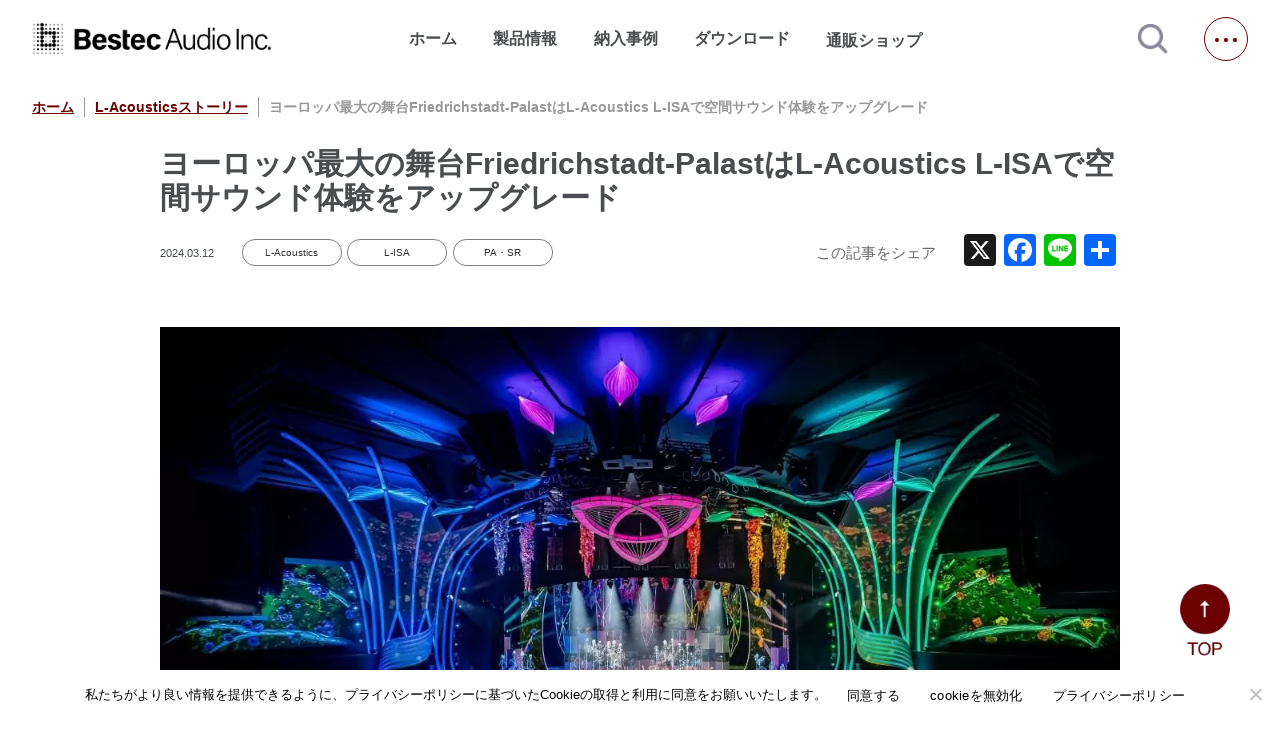

--- FILE ---
content_type: text/html; charset=UTF-8
request_url: https://www.bestecaudio.com/lastories-friedrichstadtpalast
body_size: 15662
content:
<!DOCTYPE html>
<html lang=ja>
<head>
<!-- wexal_pst_init.js does not exist -->
<!-- engagement_delay.js does not exist -->
<link rel="dns-prefetch" href="//www.googletagmanager.com/">
<link rel="preconnect" href="//www.googletagmanager.com/">
<link rel="dns-prefetch" href="//unpkg.com/">
<link rel="dns-prefetch" href="//ajax.googleapis.com/">
<link rel="dns-prefetch" href="//fonts.googleapis.com/">
<link rel="dns-prefetch" href="//cdnjs.cloudflare.com/">
<link rel="dns-prefetch" href="//static.addtoany.com/">
<meta charset="utf-8">
<meta http-equiv="X-UA-Compatible" content="ie=edge">
<meta name="viewport" content="width=device-width,initial-scale=1">
<!--   <meta name="description" content=""> -->
<link rel="stylesheet" href="https://fonts.googleapis.com/icon?family=Material+Icons">
<link rel="stylesheet" href="https://www.bestecaudio.com/wp/wp-content/themes/bestec/destyle.css">
<link rel="stylesheet" href="https://www.bestecaudio.com/wp/wp-content/themes/bestec/css/style.css">
<link rel="stylesheet" href="https://www.bestecaudio.com/wp/wp-content/themes/bestec/css/lower.css">
<link rel="stylesheet" href="https://www.bestecaudio.com/wp/wp-content/themes/bestec/css/jquery.jscrollpane.css">
<link href="https://cdnjs.cloudflare.com/ajax/libs/lightbox2/2.7.1/css/lightbox.css" rel="stylesheet">
<link href="https://use.fontawesome.com/releases/v5.6.3/css/all.css" rel="stylesheet">
<link rel="stylesheet" href="https://www.bestecaudio.com/wp/wp-content/themes/bestec/css/confirm.css">
<link rel="stylesheet" href="https://www.bestecaudio.com/wp/wp-content/themes/bestec/dist/css/splide-core.min.css">
<link rel="stylesheet" href="https://www.bestecaudio.com/wp/wp-content/themes/bestec/css/slick.css">
<link rel="stylesheet" href="https://www.bestecaudio.com/wp/wp-content/themes/bestec/css/slick-theme.css">
<script src="https://ajax.googleapis.com/ajax/libs/jquery/3.5.1/jquery.min.js"></script>
<script id="_bownow_ts">
    var _bownow_ts = document.createElement('script');
    _bownow_ts.charset = 'utf-8';
    _bownow_ts.src = 'https://contents.bownow.jp/js/UTC_5732fc100ff47/trace.js';
    document.getElementsByTagName('head')[0].appendChild(_bownow_ts);
  </script>
<meta name='robots' content='index, follow, max-image-preview:large, max-snippet:-1, max-video-preview:-1'/>
<!-- This site is optimized with the Yoast SEO plugin v25.9 - https://yoast.com/wordpress/plugins/seo/ -->
<title>ヨーロッパ最大の舞台Friedrichstadt-PalastはL-Acoustics L-ISAで空間サウンド体験をアップグレード | ベステックオーディオ株式会社</title>
<link rel="canonical" href="https://www.bestecaudio.com/lastories-friedrichstadtpalast/"/>
<meta property="og:locale" content="ja_JP"/>
<meta property="og:type" content="article"/>
<meta property="og:title" content="ヨーロッパ最大の舞台Friedrichstadt-PalastはL-Acoustics L-ISAで空間サウンド体験をアップグレード | ベステックオーディオ株式会社"/>
<meta property="og:description" content="2024年2月 ドイツ・ベルリンのミッテ区にあるフリードリヒシュタット・パラスト（Friedrichstadt-Palast）は、1,900人の収容力と、3,000㎡の、世界最大級の舞台を誇ります。この記録的な舞台を取り [&hellip;]"/>
<meta property="og:url" content="https://www.bestecaudio.com/lastories-friedrichstadtpalast/"/>
<meta property="og:site_name" content="ベステックオーディオ株式会社"/>
<meta property="article:publisher" content="https://www.facebook.com/bestecaudio.japan"/>
<meta property="article:published_time" content="2024-03-12T03:34:06+00:00"/>
<meta property="article:modified_time" content="2024-08-06T06:00:38+00:00"/>
<meta property="og:image" content="https://www.bestecaudio.com/wp/wp-content/uploads/la-friedrichstadt-1.jpg"/>
<meta property="og:image:width" content="1200"/>
<meta property="og:image:height" content="547"/>
<meta property="og:image:type" content="image/jpeg"/>
<meta name="author" content="common_bestec"/>
<meta name="twitter:card" content="summary_large_image"/>
<meta name="twitter:label1" content="執筆者"/>
<meta name="twitter:data1" content="common_bestec"/>
<meta name="twitter:label2" content="推定読み取り時間"/>
<meta name="twitter:data2" content="9分"/>
<script type="application/ld+json" class="yoast-schema-graph">{"@context":"https://schema.org","@graph":[{"@type":"Article","@id":"https://www.bestecaudio.com/lastories-friedrichstadtpalast/#article","isPartOf":{"@id":"https://www.bestecaudio.com/lastories-friedrichstadtpalast/"},"author":{"name":"common_bestec","@id":"https://www.bestecaudio.com/#/schema/person/b1fd5d7f0d79f60b66ea9c5629db2f2c"},"headline":"ヨーロッパ最大の舞台Friedrichstadt-PalastはL-Acoustics L-ISAで空間サウンド体験をアップグレード","datePublished":"2024-03-12T03:34:06+00:00","dateModified":"2024-08-06T06:00:38+00:00","mainEntityOfPage":{"@id":"https://www.bestecaudio.com/lastories-friedrichstadtpalast/"},"wordCount":65,"commentCount":0,"publisher":{"@id":"https://www.bestecaudio.com/#organization"},"image":{"@id":"https://www.bestecaudio.com/lastories-friedrichstadtpalast/#primaryimage"},"thumbnailUrl":"https://www.bestecaudio.com/wp/wp-content/uploads/la-friedrichstadt-1.jpg","keywords":["L-Acoustics","L-ISA","PA・SR"],"articleSection":["L-Acousticsストーリー"],"inLanguage":"ja","potentialAction":[{"@type":"CommentAction","name":"Comment","target":["https://www.bestecaudio.com/lastories-friedrichstadtpalast/#respond"]}]},{"@type":"WebPage","@id":"https://www.bestecaudio.com/lastories-friedrichstadtpalast/","url":"https://www.bestecaudio.com/lastories-friedrichstadtpalast/","name":"ヨーロッパ最大の舞台Friedrichstadt-PalastはL-Acoustics L-ISAで空間サウンド体験をアップグレード | ベステックオーディオ株式会社","isPartOf":{"@id":"https://www.bestecaudio.com/#website"},"primaryImageOfPage":{"@id":"https://www.bestecaudio.com/lastories-friedrichstadtpalast/#primaryimage"},"image":{"@id":"https://www.bestecaudio.com/lastories-friedrichstadtpalast/#primaryimage"},"thumbnailUrl":"https://www.bestecaudio.com/wp/wp-content/uploads/la-friedrichstadt-1.jpg","datePublished":"2024-03-12T03:34:06+00:00","dateModified":"2024-08-06T06:00:38+00:00","breadcrumb":{"@id":"https://www.bestecaudio.com/lastories-friedrichstadtpalast/#breadcrumb"},"inLanguage":"ja","potentialAction":[{"@type":"ReadAction","target":["https://www.bestecaudio.com/lastories-friedrichstadtpalast/"]}]},{"@type":"ImageObject","inLanguage":"ja","@id":"https://www.bestecaudio.com/lastories-friedrichstadtpalast/#primaryimage","url":"https://www.bestecaudio.com/wp/wp-content/uploads/la-friedrichstadt-1.jpg","contentUrl":"https://www.bestecaudio.com/wp/wp-content/uploads/la-friedrichstadt-1.jpg","width":1200,"height":547},{"@type":"BreadcrumbList","@id":"https://www.bestecaudio.com/lastories-friedrichstadtpalast/#breadcrumb","itemListElement":[{"@type":"ListItem","position":1,"name":"ホーム","item":"https://www.bestecaudio.com/"},{"@type":"ListItem","position":2,"name":"ブログ","item":"https://www.bestecaudio.com/blog/"},{"@type":"ListItem","position":3,"name":"ヨーロッパ最大の舞台Friedrichstadt-PalastはL-Acoustics L-ISAで空間サウンド体験をアップグレード"}]},{"@type":"WebSite","@id":"https://www.bestecaudio.com/#website","url":"https://www.bestecaudio.com/","name":"べステックオーディオ株式会社｜「最高の音」を追求する、プロの想いに応える技術","description":"「最高の音」を追求する、プロの想いに応える技術","publisher":{"@id":"https://www.bestecaudio.com/#organization"},"alternateName":"べステックオーディオ","potentialAction":[{"@type":"SearchAction","target":{"@type":"EntryPoint","urlTemplate":"https://www.bestecaudio.com/?s={search_term_string}"},"query-input":{"@type":"PropertyValueSpecification","valueRequired":true,"valueName":"search_term_string"}}],"inLanguage":"ja"},{"@type":"Organization","@id":"https://www.bestecaudio.com/#organization","name":"ベステックオーディオ株式会社","alternateName":"ベステックオーディオ","url":"https://www.bestecaudio.com/","logo":{"@type":"ImageObject","inLanguage":"ja","@id":"https://www.bestecaudio.com/#/schema/logo/image/","url":"https://www.bestecaudio.com/wp/wp-content/uploads/BA_Logo_Rectangle_BK.png","contentUrl":"https://www.bestecaudio.com/wp/wp-content/uploads/BA_Logo_Rectangle_BK.png","width":2270,"height":310,"caption":"ベステックオーディオ株式会社"},"image":{"@id":"https://www.bestecaudio.com/#/schema/logo/image/"},"sameAs":["https://www.facebook.com/bestecaudio.japan"]},{"@type":"Person","@id":"https://www.bestecaudio.com/#/schema/person/b1fd5d7f0d79f60b66ea9c5629db2f2c","name":"common_bestec","image":{"@type":"ImageObject","inLanguage":"ja","@id":"https://www.bestecaudio.com/#/schema/person/image/","url":"https://secure.gravatar.com/avatar/64d35de934bec3f4fabd3866de2ae98756bd09613018d9d7f058f466997e5006?s=96&d=mm&r=g","contentUrl":"https://secure.gravatar.com/avatar/64d35de934bec3f4fabd3866de2ae98756bd09613018d9d7f058f466997e5006?s=96&d=mm&r=g","caption":"common_bestec"},"url":"https://www.bestecaudio.com/author/common_bestec/"}]}</script>
<!-- / Yoast SEO plugin. -->
<link rel='dns-prefetch' href='//static.addtoany.com'/>
<link rel='dns-prefetch' href='//maps.google.com'/>
<link rel='dns-prefetch' href='//www.googletagmanager.com'/>
<link rel="alternate" type="application/rss+xml" title="ベステックオーディオ株式会社 &raquo; ヨーロッパ最大の舞台Friedrichstadt-PalastはL-Acoustics L-ISAで空間サウンド体験をアップグレード のコメントのフィード" href="https://www.bestecaudio.com/lastories-friedrichstadtpalast/feed/"/>
<style id='wp-img-auto-sizes-contain-inline-css' type='text/css'>
img:is([sizes=auto i],[sizes^="auto," i]){contain-intrinsic-size:3000px 1500px}
/*# sourceURL=wp-img-auto-sizes-contain-inline-css */
</style>
<style id='wp-emoji-styles-inline-css' type='text/css'>

	img.wp-smiley, img.emoji {
		display: inline !important;
		border: none !important;
		box-shadow: none !important;
		height: 1em !important;
		width: 1em !important;
		margin: 0 0.07em !important;
		vertical-align: -0.1em !important;
		background: none !important;
		padding: 0 !important;
	}
/*# sourceURL=wp-emoji-styles-inline-css */
</style>
<style id='wp-block-library-inline-css' type='text/css'>
:root{--wp-block-synced-color:#7a00df;--wp-block-synced-color--rgb:122,0,223;--wp-bound-block-color:var(--wp-block-synced-color);--wp-editor-canvas-background:#ddd;--wp-admin-theme-color:#007cba;--wp-admin-theme-color--rgb:0,124,186;--wp-admin-theme-color-darker-10:#006ba1;--wp-admin-theme-color-darker-10--rgb:0,107,160.5;--wp-admin-theme-color-darker-20:#005a87;--wp-admin-theme-color-darker-20--rgb:0,90,135;--wp-admin-border-width-focus:2px}@media (min-resolution:192dpi){:root{--wp-admin-border-width-focus:1.5px}}.wp-element-button{cursor:pointer}:root .has-very-light-gray-background-color{background-color:#eee}:root .has-very-dark-gray-background-color{background-color:#313131}:root .has-very-light-gray-color{color:#eee}:root .has-very-dark-gray-color{color:#313131}:root .has-vivid-green-cyan-to-vivid-cyan-blue-gradient-background{background:linear-gradient(135deg,#00d084,#0693e3)}:root .has-purple-crush-gradient-background{background:linear-gradient(135deg,#34e2e4,#4721fb 50%,#ab1dfe)}:root .has-hazy-dawn-gradient-background{background:linear-gradient(135deg,#faaca8,#dad0ec)}:root .has-subdued-olive-gradient-background{background:linear-gradient(135deg,#fafae1,#67a671)}:root .has-atomic-cream-gradient-background{background:linear-gradient(135deg,#fdd79a,#004a59)}:root .has-nightshade-gradient-background{background:linear-gradient(135deg,#330968,#31cdcf)}:root .has-midnight-gradient-background{background:linear-gradient(135deg,#020381,#2874fc)}:root{--wp--preset--font-size--normal:16px;--wp--preset--font-size--huge:42px}.has-regular-font-size{font-size:1em}.has-larger-font-size{font-size:2.625em}.has-normal-font-size{font-size:var(--wp--preset--font-size--normal)}.has-huge-font-size{font-size:var(--wp--preset--font-size--huge)}.has-text-align-center{text-align:center}.has-text-align-left{text-align:left}.has-text-align-right{text-align:right}.has-fit-text{white-space:nowrap!important}#end-resizable-editor-section{display:none}.aligncenter{clear:both}.items-justified-left{justify-content:flex-start}.items-justified-center{justify-content:center}.items-justified-right{justify-content:flex-end}.items-justified-space-between{justify-content:space-between}.screen-reader-text{border:0;clip-path:inset(50%);height:1px;margin:-1px;overflow:hidden;padding:0;position:absolute;width:1px;word-wrap:normal!important}.screen-reader-text:focus{background-color:#ddd;clip-path:none;color:#444;display:block;font-size:1em;height:auto;left:5px;line-height:normal;padding:15px 23px 14px;text-decoration:none;top:5px;width:auto;z-index:100000}html :where(.has-border-color){border-style:solid}html :where([style*=border-top-color]){border-top-style:solid}html :where([style*=border-right-color]){border-right-style:solid}html :where([style*=border-bottom-color]){border-bottom-style:solid}html :where([style*=border-left-color]){border-left-style:solid}html :where([style*=border-width]){border-style:solid}html :where([style*=border-top-width]){border-top-style:solid}html :where([style*=border-right-width]){border-right-style:solid}html :where([style*=border-bottom-width]){border-bottom-style:solid}html :where([style*=border-left-width]){border-left-style:solid}html :where(img[class*=wp-image-]){height:auto;max-width:100%}:where(figure){margin:0 0 1em}html :where(.is-position-sticky){--wp-admin--admin-bar--position-offset:var(--wp-admin--admin-bar--height,0px)}@media screen and (max-width:600px){html :where(.is-position-sticky){--wp-admin--admin-bar--position-offset:0px}}
/*wp_block_styles_on_demand_placeholder:696eb124964eb*/
/*# sourceURL=wp-block-library-inline-css */
</style>
<style id='classic-theme-styles-inline-css' type='text/css'>
/*! This file is auto-generated */
.wp-block-button__link{color:#fff;background-color:#32373c;border-radius:9999px;box-shadow:none;text-decoration:none;padding:calc(.667em + 2px) calc(1.333em + 2px);font-size:1.125em}.wp-block-file__button{background:#32373c;color:#fff;text-decoration:none}
/*# sourceURL=/wp-includes/css/classic-themes.min.css */
</style>
<link rel='stylesheet' id='cookie-notice-front-css' href='https://www.bestecaudio.com/wp/wp-content/plugins/cookie-notice/css/front.min.css?ver=2.5.7' type='text/css' media='all'/>
<link rel='stylesheet' id='wpgmp-frontend-css' href='https://www.bestecaudio.com/wp/wp-content/plugins/wp-google-map-gold/assets/css/wpgmp_all_frontend.min.css?ver=6.0.7' type='text/css' media='all'/>
<link rel='stylesheet' id='ez-toc-css' href='https://www.bestecaudio.com/wp/wp-content/plugins/easy-table-of-contents/assets/css/screen.min.css?ver=2.0.76' type='text/css' media='all'/>
<style id='ez-toc-inline-css' type='text/css'>
div#ez-toc-container .ez-toc-title {font-size: 120%;}div#ez-toc-container .ez-toc-title {font-weight: 500;}div#ez-toc-container ul li , div#ez-toc-container ul li a {font-size: 95%;}div#ez-toc-container ul li , div#ez-toc-container ul li a {font-weight: 500;}div#ez-toc-container nav ul ul li {font-size: 90%;}
.ez-toc-container-direction {direction: ltr;}.ez-toc-counter ul{counter-reset: item ;}.ez-toc-counter nav ul li a::before {content: counters(item, '.', decimal) '. ';display: inline-block;counter-increment: item;flex-grow: 0;flex-shrink: 0;margin-right: .2em; float: left; }.ez-toc-widget-direction {direction: ltr;}.ez-toc-widget-container ul{counter-reset: item ;}.ez-toc-widget-container nav ul li a::before {content: counters(item, '.', decimal) '. ';display: inline-block;counter-increment: item;flex-grow: 0;flex-shrink: 0;margin-right: .2em; float: left; }
/*# sourceURL=ez-toc-inline-css */
</style>
<link rel='stylesheet' id='fancybox-css' href='https://www.bestecaudio.com/wp/wp-content/plugins/easy-fancybox/fancybox/1.5.4/jquery.fancybox.min.css?ver=6.9' type='text/css' media='screen'/>
<style id='fancybox-inline-css' type='text/css'>
#fancybox-outer{background:#ffffff}#fancybox-content{background:#ffffff;border-color:#ffffff;color:#000000;}#fancybox-title,#fancybox-title-float-main{color:#fff}
/*# sourceURL=fancybox-inline-css */
</style>
<link rel='stylesheet' id='wp-pagenavi-css' href='https://www.bestecaudio.com/wp/wp-content/plugins/wp-pagenavi/pagenavi-css.css?ver=2.70' type='text/css' media='all'/>
<link rel='stylesheet' id='addtoany-css' href='https://www.bestecaudio.com/wp/wp-content/plugins/add-to-any/addtoany.min.css?ver=1.16' type='text/css' media='all'/>
<script type="text/javascript" id="addtoany-core-js-before">
/* <![CDATA[ */
window.a2a_config=window.a2a_config||{};a2a_config.callbacks=[];a2a_config.overlays=[];a2a_config.templates={};a2a_localize = {
	Share: "共有",
	Save: "ブックマーク",
	Subscribe: "購読",
	Email: "メール",
	Bookmark: "ブックマーク",
	ShowAll: "すべて表示する",
	ShowLess: "小さく表示する",
	FindServices: "サービスを探す",
	FindAnyServiceToAddTo: "追加するサービスを今すぐ探す",
	PoweredBy: "Powered by",
	ShareViaEmail: "メールでシェアする",
	SubscribeViaEmail: "メールで購読する",
	BookmarkInYourBrowser: "ブラウザにブックマーク",
	BookmarkInstructions: "このページをブックマークするには、 Ctrl+D または \u2318+D を押下。",
	AddToYourFavorites: "お気に入りに追加",
	SendFromWebOrProgram: "任意のメールアドレスまたはメールプログラムから送信",
	EmailProgram: "メールプログラム",
	More: "詳細&#8230;",
	ThanksForSharing: "共有ありがとうございます !",
	ThanksForFollowing: "フォローありがとうございます !"
};


//# sourceURL=addtoany-core-js-before
/* ]]> */
</script>
<script type="text/javascript" defer src="https://static.addtoany.com/menu/page.js" id="addtoany-core-js"></script>
<script type="text/javascript" id="cookie-notice-front-js-before">
/* <![CDATA[ */
var cnArgs = {"ajaxUrl":"https:\/\/www.bestecaudio.com\/wp\/wp-admin\/admin-ajax.php","nonce":"c9c9d318b0","hideEffect":"fade","position":"bottom","onScroll":false,"onScrollOffset":100,"onClick":false,"cookieName":"cookie_notice_accepted","cookieTime":2592000,"cookieTimeRejected":2592000,"globalCookie":false,"redirection":false,"cache":false,"revokeCookies":false,"revokeCookiesOpt":"automatic"};

//# sourceURL=cookie-notice-front-js-before
/* ]]> */
</script>
<script type="text/javascript" src="https://www.bestecaudio.com/wp/wp-content/plugins/cookie-notice/js/front.min.js?ver=2.5.7" id="cookie-notice-front-js"></script>
<!-- Site Kit によって追加された Google タグ（gtag.js）スニペット -->
<!-- Google アナリティクス スニペット (Site Kit が追加) -->
<script type="text/javascript" src="https://www.googletagmanager.com/gtag/js?id=G-92HR0HQP7G" id="google_gtagjs-js" async></script>
<script type="text/javascript" id="google_gtagjs-js-after">
/* <![CDATA[ */
window.dataLayer = window.dataLayer || [];function gtag(){dataLayer.push(arguments);}
gtag("set","linker",{"domains":["www.bestecaudio.com"]});
gtag("js", new Date());
gtag("set", "developer_id.dZTNiMT", true);
gtag("config", "G-92HR0HQP7G");
//# sourceURL=google_gtagjs-js-after
/* ]]> */
</script>
<link rel="alternate" title="JSON" type="application/json" href="https://www.bestecaudio.com/wp-json/wp/v2/posts/26329"/>
<meta name="generator" content="WordPress 6.9"/>
<meta name="generator" content="Site Kit by Google 1.161.0"/> <script>
                    var ajaxUrl = 'https://www.bestecaudio.com/wp/wp-admin/admin-ajax.php';
                </script>
<link rel="icon" href="https://www.bestecaudio.com/wp/wp-content/uploads/cropped-favicon-1-32x32.png" sizes="32x32"/>
<link rel="icon" href="https://www.bestecaudio.com/wp/wp-content/uploads/cropped-favicon-1-192x192.png" sizes="192x192"/>
<link rel="apple-touch-icon" href="https://www.bestecaudio.com/wp/wp-content/uploads/cropped-favicon-1-180x180.png"/>
<meta name="msapplication-TileImage" content="https://www.bestecaudio.com/wp/wp-content/uploads/cropped-favicon-1-270x270.png"/>
<link rel="icon" href="/favicon.ico"/>
<meta name="thumbnail" content="https://www.bestecaudio.com/wp/wp-content/uploads/ogp.jpg"/>
<!-- Google tag (gtag.js) -->
<script async src="https://www.googletagmanager.com/gtag/js?id=G-Y76G0Z5PNR"></script>
<script>
  window.dataLayer = window.dataLayer || [];
  function gtag(){dataLayer.push(arguments);}
  gtag('js', new Date());

  gtag('config', 'G-Y76G0Z5PNR');
</script>
</head>
<body>
<!-- Google Tag Manager (noscript) -->
<noscript><iframe src="https://www.googletagmanager.com/ns.html?id=GTM-TSQ8C5M" height="0" width="0" style="display:none;visibility:hidden"></iframe></noscript>
<!-- End Google Tag Manager (noscript) -->
<div id="top" class="all-contents">
<header>
<div class="header-back">
<section class="header-contents mw">
<h1>
<a class="main-ttl-link" href="https://www.bestecaudio.com/"><img class="main-ttl-img" src="https://www.bestecaudio.com/wp/wp-content/themes/bestec/img/header_logo.png" alt="Bestec Audio Inc."></a>
</h1>
<nav>
<ul class="nav-items">
<li class="nav-item "><a href="https://www.bestecaudio.com/">ホーム</a></li>
<li class="nav-item down ">製品情報</li>
<li class="nav-item "><a href="https://www.bestecaudio.com/category/ourworks">納入事例</a></li>
<li class="nav-item "><a href="https://www.bestecaudio.com/download" target="_blank" rel="noopener noreferrer">ダウンロード</a></li>
<li class="nav-item shop">
<a class="nav-item-link" target="_blank" href="https://b-online.co.jp/" rel="noopener noreferrer">通販ショップ<span class="material-icons jump">open_in_new</span></a>
</li>
</ul>
</nav>
<a class="js-modal-open" href=""><img src="https://www.bestecaudio.com/wp/wp-content/themes/bestec/img/icon-search.png" alt="検索する"></a>
<div class="modal js-modal">
<div class="modal__bg js-modal-close"></div>
<div class="modal__content">
<div id="search-wrap" class="search-textbtn">
<form id='feas-searchform-13' action='https://www.bestecaudio.com/' method='get'>
<div id="search-text">
<input type='text' name='s_keyword_0' id='feas_13_0' class='feas_archive_freeword' value=''/></div>
<input type='submit' name='searchbutton' id='feas-submit-button-13' class='feas-submit-button' value='検　索'/>
<input type='hidden' name='csp' value='search_add'/>
<input type='hidden' name='feadvns_max_line_13' value='1'/>
<input type='hidden' name='fe_form_no' value='13'/>
</form>
</div>
<a class="js-modal-close" href="">閉じる</a>
</div><!--modal__inner-->
</div><!--modal-->
<span class="hb-btn"></span>
</section>
</div>
<div class="product-back">
<section class="product mw">
<h2 class="product-ttl">取扱ブランド一覧</h2>
<div class="product-brand">
<ul class="product-brand-items">
<li class="product-brand-item">
<a class="product-brand-item-link" href="https://www.bestecaudio.com/brand/l-acoustics"><img class="product-brand-item-img" src="https://www.bestecaudio.com/wp/wp-content/uploads/l-acoustics-1.jpg" alt="L-ACOUSTICS"></a>
</li>
<li class="product-brand-item">
<a class="product-brand-item-link" href="https://www.bestecaudio.com/brand/midas"><img class="product-brand-item-img" src="https://www.bestecaudio.com/wp/wp-content/uploads/midas.png" alt="MIDAS"></a>
</li>
<li class="product-brand-item">
<a class="product-brand-item-link" href="https://www.bestecaudio.com/brand/klarkteknik"><img class="product-brand-item-img" src="https://www.bestecaudio.com/wp/wp-content/uploads/klark.jpg" alt="KLARKTEKNIK"></a>
</li>
<li class="product-brand-item">
<a class="product-brand-item-link" href="https://www.bestecaudio.com/brand/whirlwind"><img class="product-brand-item-img" src="https://www.bestecaudio.com/wp/wp-content/uploads/whirlwind.png" alt="WHIRLWIND"></a>
</li>
<li class="product-brand-item">
<a class="product-brand-item-link" href="https://www.bestecaudio.com/brand/rat-stands"><img class="product-brand-item-img" src="https://www.bestecaudio.com/wp/wp-content/uploads/rat.png" alt="RAT STANDS"></a>
</li>
<li class="product-brand-item">
<a class="product-brand-item-link" href="https://www.bestecaudio.com/brand/sennheiser"><img class="product-brand-item-img" src="https://www.bestecaudio.com/wp/wp-content/uploads/sennheiser-1.jpg" alt="SENNHEISER"></a>
</li>
<li class="product-brand-item">
<a class="product-brand-item-link" href="https://www.bestecaudio.com/brand/neumann"><img class="product-brand-item-img" src="https://www.bestecaudio.com/wp/wp-content/uploads/neumann.png" alt="NEUMANN"></a>
</li>
</ul>
</div>
<h2 class="product-ttl">販売代理ブランド一覧</h2>
<div class="product-brand">
<ul class="product-brand-items">
<li class="product-brand-item">
<a rel="noreferrer noopener" class="product-brand-item-link" href="https://beetech-inc.com/brand/blazeaudio/" target="_blank">
<img class="product-brand-item-img" src="https://www.bestecaudio.com/wp/wp-content/uploads/blaze_logo_540_250.png" alt="Blaze Audio"></a>
</li>
<li class="product-brand-item">
<a rel="noreferrer noopener" class="product-brand-item-link" href="https://beetech-inc.com/brand/xilica/" target="_blank">
<img class="product-brand-item-img" src="https://www.bestecaudio.com/wp/wp-content/uploads/xilica_logo_540_250.png" alt="Xilica"></a>
</li>
<li class="product-brand-item">
<a rel="noreferrer noopener" class="product-brand-item-link" href="https://beetech-inc.com/brand/rtw/" target="_blank">
<img class="product-brand-item-img" src="https://www.bestecaudio.com/wp/wp-content/uploads/rtw_logo_540_250.png" alt="RTW"></a>
</li>
<li class="product-brand-item">
<a rel="noreferrer noopener" class="product-brand-item-link" href="https://beetech-inc.com/brand/renkus-heinz/" target="_blank">
<img class="product-brand-item-img" src="https://www.bestecaudio.com/wp/wp-content/uploads/rh_brand_logo_540_250.png" alt="Renkus-Heinz"></a>
</li>
<li class="product-brand-item">
<a rel="noreferrer noopener" class="product-brand-item-link" href="https://beetech-inc.com/brand/corneredaudio/" target="_blank">
<img class="product-brand-item-img" src="https://www.bestecaudio.com/wp/wp-content/uploads/ca_logo_540_250.jpg" alt="CORNERED AUDIO"></a>
</li>
<li class="product-brand-item">
<a rel="noreferrer noopener" class="product-brand-item-link" href="https://beetech-inc.com/brand/turbosound/" target="_blank">
<img class="product-brand-item-img" src="https://www.bestecaudio.com/wp/wp-content/uploads/ts_logo_540_250.jpg" alt="Turbosound"></a>
</li>
<li class="product-brand-item">
<a rel="noreferrer noopener" class="product-brand-item-link" href="https://beetech-inc.com/brand/lab-gruppen/" target="_blank">
<img class="product-brand-item-img" src="https://www.bestecaudio.com/wp/wp-content/uploads/lg_logo_540_250.jpg" alt="LAB.GRUPPEN"></a>
</li>
<li class="product-brand-item">
<a rel="noreferrer noopener" class="product-brand-item-link" href="https://beetech-inc.com/brand/lake/" target="_blank">
<img class="product-brand-item-img" src="https://www.bestecaudio.com/wp/wp-content/uploads/lk_logo_540_250.jpg" alt="lake"></a>
</li>
<li class="product-brand-item">
<a rel="noreferrer noopener" class="product-brand-item-link" href="https://beetech-inc.com/brand/tannoy/" target="_blank">
<img class="product-brand-item-img" src="https://www.bestecaudio.com/wp/wp-content/uploads/tn_logo_540_250.jpg" alt="TANNOY"></a>
</li>
<li class="product-brand-item">
<a rel="noreferrer noopener" class="product-brand-item-link" href="https://beetech-inc.com/brand/tcelectronic/" target="_blank">
<img class="product-brand-item-img" src="https://www.bestecaudio.com/wp/wp-content/uploads/tce_logo_540_250.jpg" alt="TC Electronic"></a>
</li>
<li class="product-brand-item">
<a rel="noreferrer noopener" class="product-brand-item-link" href="https://beetech-inc.com/brand/laon/" target="_blank">
<img class="product-brand-item-img" src="https://www.bestecaudio.com/wp/wp-content/uploads/la_logo_540_250.jpg" alt="LaON Technology"></a>
</li>
<li class="product-brand-item">
<a rel="noreferrer noopener" class="product-brand-item-link" href="https://www.bestecaudio.com/brand/luminex/" target="_blank">
<img class="product-brand-item-img" src="https://www.bestecaudio.com/wp/wp-content/uploads/luminex.png" alt="Luminex"></a>
</li>
</ul>
</div>
</section>
</div>
<div class="hb-menu">
<h2 class="hb-logo sp">
<a class="hb-logo-link" href="https://www.bestecaudio.com/"><img class="hb-logo-img" src="https://www.bestecaudio.com/wp/wp-content/themes/bestec/img/footer_logo.png" alt="Bestec Audio Inc."></a>
</h2>
<span class="hb-btn pc"></span>
<ul class="hb-main-items">
<li class="hb-main-item"><a class="hb-item-link" href="https://www.bestecaudio.com/">ホーム</a></li>
<li class="hb-main-item drop dr1">取扱ブランド
<ul class="hb-sub-items list1">
<li class="hb-sub-item"><a class="hb-item-link" href="https://www.bestecaudio.com/brand/l-acoustics">L-ACOUSTICS</a></li>
<li class="hb-sub-item"><a class="hb-item-link" href="https://www.bestecaudio.com/brand/midas">MIDAS</a></li>
<li class="hb-sub-item"><a class="hb-item-link" href="https://www.bestecaudio.com/brand/klarkteknik">KLARKTEKNIK</a></li>
<li class="hb-sub-item"><a class="hb-item-link" href="https://www.bestecaudio.com/brand/whirlwind">WHIRLWIND</a></li>
<li class="hb-sub-item"><a class="hb-item-link" href="https://www.bestecaudio.com/brand/rat-stands">RAT STANDS</a></li>
<li class="hb-sub-item"><a class="hb-item-link" href="https://www.bestecaudio.com/brand/sennheiser">SENNHEISER</a></li>
<li class="hb-sub-item"><a class="hb-item-link" href="https://www.bestecaudio.com/brand/neumann">NEUMANN</a></li>
</ul>
<span class="add ad1"></span>
</li>
<li class="hb-main-item drop dr7">販売代理ブランド一覧 <ul class="hb-sub-items list7">
<li class="hb-sub-item">
<a rel="noreferrer noopener" class="hb-item-link" href="https://beetech-inc.com/brand/blazeaudio/" target="_blank">
Blaze Audio </a>
</li>
<li class="hb-sub-item">
<a rel="noreferrer noopener" class="hb-item-link" href="https://beetech-inc.com/brand/xilica/" target="_blank">
Xilica </a>
</li>
<li class="hb-sub-item">
<a rel="noreferrer noopener" class="hb-item-link" href="https://beetech-inc.com/brand/rtw/" target="_blank">
RTW </a>
</li>
<li class="hb-sub-item">
<a rel="noreferrer noopener" class="hb-item-link" href="https://beetech-inc.com/brand/renkus-heinz/" target="_blank">
Renkus-Heinz </a>
</li>
<li class="hb-sub-item">
<a rel="noreferrer noopener" class="hb-item-link" href="https://beetech-inc.com/brand/corneredaudio/" target="_blank">
CORNERED AUDIO </a>
</li>
<li class="hb-sub-item">
<a rel="noreferrer noopener" class="hb-item-link" href="https://beetech-inc.com/brand/turbosound/" target="_blank">
Turbosound </a>
</li>
<li class="hb-sub-item">
<a rel="noreferrer noopener" class="hb-item-link" href="https://beetech-inc.com/brand/lab-gruppen/" target="_blank">
LAB.GRUPPEN </a>
</li>
<li class="hb-sub-item">
<a rel="noreferrer noopener" class="hb-item-link" href="https://beetech-inc.com/brand/lake/" target="_blank">
lake </a>
</li>
<li class="hb-sub-item">
<a rel="noreferrer noopener" class="hb-item-link" href="https://beetech-inc.com/brand/tannoy/" target="_blank">
TANNOY </a>
</li>
<li class="hb-sub-item">
<a rel="noreferrer noopener" class="hb-item-link" href="https://beetech-inc.com/brand/tcelectronic/" target="_blank">
TC Electronic </a>
</li>
<li class="hb-sub-item">
<a rel="noreferrer noopener" class="hb-item-link" href="https://beetech-inc.com/brand/laon/" target="_blank">
LaON Technology </a>
</li>
<li class="hb-sub-item">
<a rel="noreferrer noopener" class="hb-item-link" href="https://www.bestecaudio.com/brand/luminex/" target="_blank">
Luminex </a>
</li>
</ul>
<span class="add ad7"></span>
</li>
<li class="hb-main-item"><a class="hb-item-link" href="https://www.bestecaudio.com/category/ourworks">納入事例</a></li>
<li class="hb-main-item"><a class="hb-item-link" href="https://www.bestecaudio.com/download" target="_blank" rel="noopener noreferrer">ダウンロード</a></li>
<li class="hb-main-item"><a class="hb-item-link" href="https://www.bestecaudio.com/blog">新着情報</a></li>
<li class="hb-main-item"><a rel="noreferrer noopener" class="hb-item-link" href="https://www.bestecaudio.com/rental-network-master" target="_blank">レンタルネットワーク</a></li>
<li class="hb-main-item"><a class="hb-item-link" href="https://www.bestecaudio.com/about.html">会社概要</a></li>
<li class="hb-main-item"><a class="hb-item-link" href="https://www.bestecaudio.com/about/recruit.html">採用情報</a></li>
<li class="hb-main-item"><a class="hb-item-link" href="https://www.bestecaudio.com/support">サポート・メンテナンス</a></li>
<li class="hb-main-item"><a class="hb-item-link" href="https://www.bestecaudio.com/contact">お問い合わせ</a></li>
<li class="hb-main-item shop">
<a rel="noreferrer noopener" class="hb-item-link" target="_blank" href="https://b-online.co.jp/">通販ショップ<span class="material-icons hb-jump">open_in_new</span></a>
</li>
</ul>
<div class="hb-sns">
<a rel="noreferrer noopener" class="hb-sns-link" href="https://twitter.com/bestecaudio" target="_blank"><img class="hb-sns-img" src="https://www.bestecaudio.com/wp/wp-content/themes/bestec/img/x-logo.png" alt="X"></a>
<a rel="noreferrer noopener" class="hb-sns-link" href="https://www.facebook.com/bestecaudio.japan" target="_blank"><img class="hb-sns-img" src="https://www.bestecaudio.com/wp/wp-content/themes/bestec/img/facebook.png" alt="facebook"></a>
<a rel="noreferrer noopener" class="hb-sns-link" href="https://www.instagram.com/bestecaudio/?hl=ja" target="_blank"><img class="hb-sns-img" src="https://www.bestecaudio.com/wp/wp-content/themes/bestec/img/instagram.png" alt="instagram"></a>
<a rel="noreferrer noopener" class="hb-sns-link" href="https://www.youtube.com/@BestecAudio" target="_blank"><img class="hb-sns-img" src="https://www.bestecaudio.com/wp/wp-content/themes/bestec/img/youtube.png" alt="youtube"></a>
</div>
</div>
<div class="back"></div>
<div class="back2"></div>
</header>
<main>
<div class="example-article-wrapper">
<div class="example-article mw">
<ul class="breadcrumb-items">
<li class="breadcrumb-item"><a class="breadcrumb-link" href="https://www.bestecaudio.com/">ホーム</a></li>
<li class="breadcrumb-item"><a class="breadcrumb-link" href="https://www.bestecaudio.com/category/l-acoustics-stories">L-Acousticsストーリー</a></li>
<li class="breadcrumb-item">ヨーロッパ最大の舞台Friedrichstadt-PalastはL-Acoustics L-ISAで空間サウンド体験をアップグレード</li>
</ul>
<div class="example-article__container">
<article class="article">
<div class="article-head">
<h2 class="ttl">ヨーロッパ最大の舞台Friedrichstadt-PalastはL-Acoustics L-ISAで空間サウンド体験をアップグレード</h2>
<div class="article-head__footer">
<div class="article-head__footer-left">
<p class="case-date">2024.03.12</p>
<div class="case-ct">
<p class="case-tag ct">
<a href="https://www.bestecaudio.com/tag/l-acoustics/" rel="tag">L-Acoustics</a><a href="https://www.bestecaudio.com/tag/l-isa/" rel="tag">L-ISA</a><a href="https://www.bestecaudio.com/tag/pa_sr/" rel="tag">PA・SR</a> </p>
</div>
</div>
<div class="article-head__footer-right">
<div class="sns">
<p class="sns-text">この記事をシェア</p>
<div class="addtoany_shortcode"><div class="a2a_kit a2a_kit_size_32 addtoany_list" data-a2a-url="https://www.bestecaudio.com/lastories-friedrichstadtpalast" data-a2a-title="ヨーロッパ最大の舞台Friedrichstadt-PalastはL-Acoustics L-ISAで空間サウンド体験をアップグレード"><a class="a2a_button_x" href="https://www.addtoany.com/add_to/x?linkurl=https%3A%2F%2Fwww.bestecaudio.com%2Flastories-friedrichstadtpalast&amp;linkname=%E3%83%A8%E3%83%BC%E3%83%AD%E3%83%83%E3%83%91%E6%9C%80%E5%A4%A7%E3%81%AE%E8%88%9E%E5%8F%B0Friedrichstadt-Palast%E3%81%AFL-Acoustics%20L-ISA%E3%81%A7%E7%A9%BA%E9%96%93%E3%82%B5%E3%82%A6%E3%83%B3%E3%83%89%E4%BD%93%E9%A8%93%E3%82%92%E3%82%A2%E3%83%83%E3%83%97%E3%82%B0%E3%83%AC%E3%83%BC%E3%83%89" title="X" rel="nofollow noopener noreferrer" target="_blank"></a><a class="a2a_button_facebook" href="https://www.addtoany.com/add_to/facebook?linkurl=https%3A%2F%2Fwww.bestecaudio.com%2Flastories-friedrichstadtpalast&amp;linkname=%E3%83%A8%E3%83%BC%E3%83%AD%E3%83%83%E3%83%91%E6%9C%80%E5%A4%A7%E3%81%AE%E8%88%9E%E5%8F%B0Friedrichstadt-Palast%E3%81%AFL-Acoustics%20L-ISA%E3%81%A7%E7%A9%BA%E9%96%93%E3%82%B5%E3%82%A6%E3%83%B3%E3%83%89%E4%BD%93%E9%A8%93%E3%82%92%E3%82%A2%E3%83%83%E3%83%97%E3%82%B0%E3%83%AC%E3%83%BC%E3%83%89" title="Facebook" rel="nofollow noopener" target="_blank"></a><a class="a2a_button_line" href="https://www.addtoany.com/add_to/line?linkurl=https%3A%2F%2Fwww.bestecaudio.com%2Flastories-friedrichstadtpalast&amp;linkname=%E3%83%A8%E3%83%BC%E3%83%AD%E3%83%83%E3%83%91%E6%9C%80%E5%A4%A7%E3%81%AE%E8%88%9E%E5%8F%B0Friedrichstadt-Palast%E3%81%AFL-Acoustics%20L-ISA%E3%81%A7%E7%A9%BA%E9%96%93%E3%82%B5%E3%82%A6%E3%83%B3%E3%83%89%E4%BD%93%E9%A8%93%E3%82%92%E3%82%A2%E3%83%83%E3%83%97%E3%82%B0%E3%83%AC%E3%83%BC%E3%83%89" title="Line" rel="nofollow noopener noreferrer" target="_blank"></a><a class="a2a_dd addtoany_share_save addtoany_share" href="https://www.addtoany.com/share"></a></div></div> </div>
</div>
</div>
</div>
<div class="article-body">
<figure class="article__top-img">
<div class="thumbnail-img">
<img width="1200" height="547" src="https://www.bestecaudio.com/wp/wp-content/uploads/la-friedrichstadt-1.jpg" class="attachment-post-thumbnail size-post-thumbnail wp-post-image" alt="" decoding="async" fetchpriority="high" srcset="https://www.bestecaudio.com/wp/wp-content/uploads/la-friedrichstadt-1.jpg 1200w, https://www.bestecaudio.com/wp/wp-content/uploads/la-friedrichstadt-1-300x137.jpg 300w, https://www.bestecaudio.com/wp/wp-content/uploads/la-friedrichstadt-1-1024x467.jpg 1024w, https://www.bestecaudio.com/wp/wp-content/uploads/la-friedrichstadt-1-768x350.jpg 768w" sizes="(max-width: 1200px) 100vw, 1200px"/> </div>
</figure>
<p><strong>2024年2月</strong><br/>
ドイツ・ベルリンのミッテ区にあるフリードリヒシュタット・パラスト（Friedrichstadt-Palast）は、1,900人の収容力と、3,000㎡の、世界最大級の舞台を誇ります。この記録的な舞台を取り囲んでいるのは、幅24mの、ヨーロッパ最大のプロセニアムアーチです。100年以上前からベルリンのパラストは、100人以上の出演者と音楽、舞踊、アクロバットを特徴とする公演を通じて観光客と地元住民を魅了してきました。シルクドソレイユからパラストのために考えられたオリジナル作品まで、この舞台で上演されるパフォーマンスはフリードリヒシュタット・パラストのスケールに引けを取らない素晴らしいものばかりです。週に最大8回の公演を行い、年間50万人以上の来場者数を記録するパラストは、ベルリンで最も重要な劇場になっています。</p>
<p>1867年にオープンした後、フリードリヒシュタット・パラストは1873年にサーカス劇場に改装されました。基礎に問題が見つかった1980年に閉館し、4年後にヨーロッパ最大かつ最もモダンな芸術劇場として再びオープンしました。劇場専属のバレエ団、バンド、ユース・アンサンブルに加え、子供向けショー、フェスティバル・ガラ、ゲスト・パフォーマンスなど、ラスベガスの複雑なショーに匹敵できるほどの息を吞み込むようなパフォーマンスを提供しています。世界中の観客を集めるフリードリヒシュタット・パラストは、常にエンターテインメント・テクノロジーの最先端を行くよう努めています。この使命から、チームは、パラストがますます多様な催しを提供し、観客の体験を高めるイマーシブ・サウンド・テクノロジーを探し求めることになりました。</p>
<div id="attachment_26337" style="width: 1210px" class="wp-caption aligncenter"><img decoding="async" aria-describedby="caption-attachment-26337" src="https://www.bestecaudio.com/wp/wp-content/uploads/la-friedrichstadt-5.jpg" alt="" width="1200" height="763" class="size-full wp-image-26337" srcset="https://www.bestecaudio.com/wp/wp-content/uploads/la-friedrichstadt-5.jpg 1200w, https://www.bestecaudio.com/wp/wp-content/uploads/la-friedrichstadt-5-300x191.jpg 300w, https://www.bestecaudio.com/wp/wp-content/uploads/la-friedrichstadt-5-1024x651.jpg 1024w, https://www.bestecaudio.com/wp/wp-content/uploads/la-friedrichstadt-5-768x488.jpg 768w" sizes="(max-width: 1200px) 100vw, 1200px"/><p id="caption-attachment-26337" class="wp-caption-text">図：Friedrichstadt-Palastの外観</p></div>
<p>L-Acoustics公認プロバイダーであるFeedBack Show Systemが、フリードリヒシュタット・パラストのためのソリューションの監修を担当しました。システムは環境に関する劇場の厳格な制限を守りながら、既存のオーディオコントロールとシームレスに統合しなければなりませんでした。市場に存在するトラッキング・ソリューションへ対応し、会場全体に渡って包括的なオーディオ・カバレッジを提供しながら、ファンが複雑な演目のパフォーマーの位置をより明確に把握できるためにオーディエンスをイマーシブサウンドで包み込むことでした。FeedBack Show Systemのオーディオ担当であるデニス・ダックヴァイラー（Dennis Dackweiler）氏はL-Acousticsシステムをいくつかデザインした経験がありますが、ステレオからL-ISAへの変更に関しては、「目から鱗でした」と評します。「より広い空間ではっきりした分離ができて、まさに会場で目指していた結果になっています。巨大なサウンドスケープで観客をパフォーマンスに没入させることができるようになりました。」</p>
<p>ダックヴァイラー氏とFeedBackらは、L-Acousticsのマーティン・ローデ（Martin Rode）とマーティン・ヴルムネスト（Martin Wurmnest）と協力しL-ISA構成を設計しました。ローデはパラストとFeedBackのチームとの連携のすばらしさに特に感銘を受けたそうです。「スピーカー配置に関するプロダクション・ミーティングでは、舞台美術チーム、照明チーム、アート・ディレクターの全員が、L-ISAテクノロジーの最適なパフォーマンスを確保するために折り合いをつけることに全力で取り組みました。」</p>
<p>270度の広いオーディエンスエリアには独特の課題があり、完璧なカバレッジの提供ができる最適なスピーカー配置を決めるためにSoundvision 3Dマッピングソフトウェアを用いました。「我々の目標はダイナミックな分布と舞台上のアーティストの正確な定位を確保することでした。L-Acoustics K3によるL-ISA構成が、バランスの取れた、卓越したサウンドを提供する理的なソリューションとなりました。」とフリードリヒシュタット・パラストのテクニカル・ディレクターのトーマス・ヘルダ（Thomas Herda）氏は説明します。</p>
<div class="postflexone"><img decoding="async" src="https://www.bestecaudio.com/wp/wp-content/uploads/la-friedrichstadt-2.jpg" alt="" width="1200" height="900" class="aligncenter size-full wp-image-26334" srcset="https://www.bestecaudio.com/wp/wp-content/uploads/la-friedrichstadt-2.jpg 1200w, https://www.bestecaudio.com/wp/wp-content/uploads/la-friedrichstadt-2-300x225.jpg 300w, https://www.bestecaudio.com/wp/wp-content/uploads/la-friedrichstadt-2-1024x768.jpg 1024w, https://www.bestecaudio.com/wp/wp-content/uploads/la-friedrichstadt-2-768x576.jpg 768w" sizes="(max-width: 1200px) 100vw, 1200px"/> <img decoding="async" src="https://www.bestecaudio.com/wp/wp-content/uploads/la-friedrichstadt-3.jpg" alt="" width="1200" height="900" class="aligncenter size-full wp-image-26335" srcset="https://www.bestecaudio.com/wp/wp-content/uploads/la-friedrichstadt-3.jpg 1200w, https://www.bestecaudio.com/wp/wp-content/uploads/la-friedrichstadt-3-300x225.jpg 300w, https://www.bestecaudio.com/wp/wp-content/uploads/la-friedrichstadt-3-1024x768.jpg 1024w, https://www.bestecaudio.com/wp/wp-content/uploads/la-friedrichstadt-3-768x576.jpg 768w" sizes="(max-width: 1200px) 100vw, 1200px"/></div>
<p class="flexcaption">図：システムの様子</p>
<p>L-ISAシーンシステムは102台のL-Acoustics <a href="https://www.bestecaudio.com/products/k3/" rel="noopener noreferrer" target="_blank">K3</a>で構成されました。15ハングのうち、9つがステージ幅をより広く均等に配置され、6つがサラウンドとして会場の左右に配置されました。2台の<a href="https://www.bestecaudio.com/products/x12/" rel="noopener noreferrer" target="_blank">X12</a>がK3拡張システムの下で拡張フロントフィルとして機能します。<a href="https://www.bestecaudio.com/products/a15-focus/" rel="noopener noreferrer" target="_blank">A15 Focus</a>と<a href="https://www.bestecaudio.com/products/a15-wide/" rel="noopener noreferrer" target="_blank">A15 Wide</a>1台ずつによる2つのアレイがアウトフィルとして機能します。空間音響処理は、64出力のL-ISA Processor IIで行われます。</p>
<p>L-Acoustics <a href="https://www.bestecaudio.com/products/x8/" rel="noopener noreferrer" target="_blank">X8</a>と<a href="https://www.bestecaudio.com/products/5xt/" rel="noopener noreferrer" target="_blank">5XT</a>コアキシャルスピーカーと<a href="https://www.bestecaudio.com/products/syva-sub/" rel="noopener noreferrer" target="_blank">Syva Sub</a>による小規模なL-ISA構成が、劇場のオンサイトスタジオに設置され、イマーシブ・オーディオ・ミキシングのプリプロダクションに利用されます。これにより、サウンドデザインチームと音楽部門は前のショーがまだ上演されている間、会場を使うことなくプリプロダクションを行うことができました。「2022年の頭、スタジオでのミキシング・セッション中にスケール・シミュレーションを実行し、クリエイティブなアイデアが大きな会場にうまく再現されることを検証しました。見事に成功しました。本番会場に移っても、EQレベルの微調整だけで済みましたし、シミュレーションしたオブジェクトの位置はすべて、巨大なステージに完璧に反映されました。」とヴルムネストは熱く語ります。</p>
<p>「我々にとってL-Acousticsが理想の選択でした。優れた音質に加えて、L-ISAの空間オーディオが提供する音響定位により、舞台上の視覚的な動きと音響の体験を一体化させることができました。観客は舞台上のミュージシャンや出演者がどこにいるかを正確に耳で判明できるようになり、テンションの上がる、生き生きした体験を味わえるようになりました。我々が夢見てきた音の風景に命を吹き込んでもらいました！」とヘルダ氏は締めくくります。</p>
<img decoding="async" src="https://www.bestecaudio.com/wp/wp-content/uploads/la-friedrichstadt-4.jpg" alt="" width="1200" height="800" class="aligncenter size-full wp-image-26336" srcset="https://www.bestecaudio.com/wp/wp-content/uploads/la-friedrichstadt-4.jpg 1200w, https://www.bestecaudio.com/wp/wp-content/uploads/la-friedrichstadt-4-300x200.jpg 300w, https://www.bestecaudio.com/wp/wp-content/uploads/la-friedrichstadt-4-1024x683.jpg 1024w, https://www.bestecaudio.com/wp/wp-content/uploads/la-friedrichstadt-4-768x512.jpg 768w" sizes="(max-width: 1200px) 100vw, 1200px"/><br/>
<p>「フリードリヒシュタット・パラストをパートナーに迎えることが大変喜ばしいことです。」とL-Acousticsセールスマネージャーのセバスティアン・ウィットロック（Sebastian Wittrock）は語ります。「このプロジェクトに貢献できたことを誇りに思います。ベルリンのパラストは、L-Acousticsの国際的リファレンスのひとつとなり、彼らからいただいた信頼と協力に感謝しています。」</p>
<p><a href="https://www.bestecaudio.com/wp/wp-content/uploads/FriedrichstadtPalast.pdf" target="_blank" rel="noopener noreferrer">プリントアウト版はこちらから</a></p><div class="addtoany_share_save_container addtoany_content addtoany_content_bottom"><div class="a2a_kit a2a_kit_size_32 addtoany_list" data-a2a-url="https://www.bestecaudio.com/lastories-friedrichstadtpalast" data-a2a-title="ヨーロッパ最大の舞台Friedrichstadt-PalastはL-Acoustics L-ISAで空間サウンド体験をアップグレード"><a class="a2a_button_x" href="https://www.addtoany.com/add_to/x?linkurl=https%3A%2F%2Fwww.bestecaudio.com%2Flastories-friedrichstadtpalast&amp;linkname=%E3%83%A8%E3%83%BC%E3%83%AD%E3%83%83%E3%83%91%E6%9C%80%E5%A4%A7%E3%81%AE%E8%88%9E%E5%8F%B0Friedrichstadt-Palast%E3%81%AFL-Acoustics%20L-ISA%E3%81%A7%E7%A9%BA%E9%96%93%E3%82%B5%E3%82%A6%E3%83%B3%E3%83%89%E4%BD%93%E9%A8%93%E3%82%92%E3%82%A2%E3%83%83%E3%83%97%E3%82%B0%E3%83%AC%E3%83%BC%E3%83%89" title="X" rel="nofollow noopener noreferrer" target="_blank"></a><a class="a2a_button_facebook" href="https://www.addtoany.com/add_to/facebook?linkurl=https%3A%2F%2Fwww.bestecaudio.com%2Flastories-friedrichstadtpalast&amp;linkname=%E3%83%A8%E3%83%BC%E3%83%AD%E3%83%83%E3%83%91%E6%9C%80%E5%A4%A7%E3%81%AE%E8%88%9E%E5%8F%B0Friedrichstadt-Palast%E3%81%AFL-Acoustics%20L-ISA%E3%81%A7%E7%A9%BA%E9%96%93%E3%82%B5%E3%82%A6%E3%83%B3%E3%83%89%E4%BD%93%E9%A8%93%E3%82%92%E3%82%A2%E3%83%83%E3%83%97%E3%82%B0%E3%83%AC%E3%83%BC%E3%83%89" title="Facebook" rel="nofollow noopener" target="_blank"></a><a class="a2a_button_line" href="https://www.addtoany.com/add_to/line?linkurl=https%3A%2F%2Fwww.bestecaudio.com%2Flastories-friedrichstadtpalast&amp;linkname=%E3%83%A8%E3%83%BC%E3%83%AD%E3%83%83%E3%83%91%E6%9C%80%E5%A4%A7%E3%81%AE%E8%88%9E%E5%8F%B0Friedrichstadt-Palast%E3%81%AFL-Acoustics%20L-ISA%E3%81%A7%E7%A9%BA%E9%96%93%E3%82%B5%E3%82%A6%E3%83%B3%E3%83%89%E4%BD%93%E9%A8%93%E3%82%92%E3%82%A2%E3%83%83%E3%83%97%E3%82%B0%E3%83%AC%E3%83%BC%E3%83%89" title="Line" rel="nofollow noopener noreferrer" target="_blank"></a><a class="a2a_dd addtoany_share_save addtoany_share" href="https://www.addtoany.com/share"></a></div></div> </div>
<div class="article-footer">
<div class="previous-btn">
<a href="https://www.bestecaudio.com/lastories-shanghaiconservatory" rel="prev"><span class="next-btn-arrow next-btn-arrow--left">←</span>前の記事</a> </div>
<a class="article-footer-link" href="https://www.bestecaudio.com/category/l-acoustics-stories">L-Acousticsストーリー一覧へ</a>
<div class="next-btn">
<a href="https://www.bestecaudio.com/lastories-windcreek" rel="next">次の記事<span class="next-btn-arrow next-btn-arrow--right">→</span></a> </div>
</div>
</article>
</div>
</div>
<section class="mw product-connection-article">
<h2 class="product-connection-article lower-ttl">関連記事</h2>
<div class="">
<div class="product-connection-article__box">
<article class="product-connection-article__box__item"><a href="https://www.bestecaudio.com/lastories-dudeperfect" class="link">
<div class="product-connection-article__box__item__imgbox imgbox-square">
<div class="product-connection-article__box__item__imgbox__img img-square"><img width="600" height="315" src="https://www.bestecaudio.com/wp/wp-content/uploads/LA_DPHQ3_1-600x315.jpg" class="attachment-eye size-eye wp-post-image" alt="" decoding="async"/></div>
</div>
<div class="product-connection-article__box__item__body">
<p class="product-connection-article__box__item__body__date">2025.12.22</p>
<p class="product-connection-article__box__item__body__link">
<p class="product-connection-article__box__item__body__text">Dude Perfectは、L-Acousticsプロフェッショナルサウンドシステムを導入した大規模な新本社ビルを建設</p>
</p>
</div></a>
</article>
<article class="product-connection-article__box__item"><a href="https://www.bestecaudio.com/lastories-jazzellerault" class="link">
<div class="product-connection-article__box__item__imgbox imgbox-square">
<div class="product-connection-article__box__item__imgbox__img img-square"><img width="600" height="315" src="https://www.bestecaudio.com/wp/wp-content/uploads/LA_Jazzelerault_Festival_01-600x315.jpg" class="attachment-eye size-eye wp-post-image" alt="" decoding="async"/></div>
</div>
<div class="product-connection-article__box__item__body">
<p class="product-connection-article__box__item__body__date">2025.12.17</p>
<p class="product-connection-article__box__item__body__link">
<p class="product-connection-article__box__item__body__text">ジャゼルロー・フェスティバル、イマーシブオーディオを導入。ゲストエンジニアがL-ISAテクノロジーをマスターする</p>
</p>
</div></a>
</article>
<article class="product-connection-article__box__item"><a href="https://www.bestecaudio.com/lastories-londoncinemaroom" class="link">
<div class="product-connection-article__box__item__imgbox imgbox-square">
<div class="product-connection-article__box__item__imgbox__img img-square"><img width="600" height="315" src="https://www.bestecaudio.com/wp/wp-content/uploads/la-homeplay-westminster-cinema-project-2-resized-600x315.jpg" class="attachment-eye size-eye wp-post-image" alt="" decoding="async"/></div>
</div>
<div class="product-connection-article__box__item__body">
<p class="product-connection-article__box__item__body__date">2025.12.11</p>
<p class="product-connection-article__box__item__body__link">
<p class="product-connection-article__box__item__body__text">L-Acoustics Sokaがロンドンのシネマルームに新たな高みをもたらす</p>
</p>
</div></a>
</article>
</div>
</div>
</section>
</div>
<div class="suport-contact-box mw">
<section class="suport-contents">
<h2 class="suport-ttl ttl">サポート・メンテナンス</h2>
<p class="suport-text">製品の仕様や使い方がわからない、修理や部品の交換などご相談・ご依頼はこちらからお問い合わせください。</p>
<div class="more-btn">
<a class="more-btn-link" href="https://www.bestecaudio.com/support/">詳しくはこちら<span class="right-arrow">→</span></a>
</div>
</section>
<section class="contact-contents">
<h2 class="contact-ttl ttl">お問い合わせ</h2>
<p class="contact-text">納入に関するご相談など、当社へのお問い合わせはこちらからお問い合わせください。</p>
<div class="more-btn">
<a class="more-btn-link" href="https://www.bestecaudio.com/contact/">詳しくはこちら<span class="right-arrow">→</span></a>
</div>
</section>
</div></main>
<link rel="stylesheet" href="https://unpkg.com/scroll-hint@latest/css/scroll-hint.css">
<script src="https://unpkg.com/scroll-hint@latest/js/scroll-hint.min.js"></script>
<script>
  document.querySelectorAll('.article-body img').forEach(function (e, i) {
    if (e.parentElement.closest('a') === null && e.parentElement.closest('.thumbnail-img') === null) {
      const src = e.getAttribute('src');
      if (src) {
        let aEle = document.createElement('a');
        aEle.href = e.src;
        aEle.dataset.lightbox = 'img_target' + i;
        aEle.style.display = 'block';

        wrap(e, aEle);
      }

      e.addEventListener('click', function () {
        const target = document.getElementById('lightbox');
        obser(target);
      });
    }
  });

  function wrap(element, wrapper) {
    element.parentNode.insertBefore(wrapper, element);
    wrapper.appendChild(element);
  }

  function obser(target) {
    const observer = new MutationObserver(mutations => {
      mutations.forEach(({target}) => {
        if (target.style.top === '50px') {
          target.style.top = '150px';
        }
      });
    });

    if (target) {
      observer.observe(target, {
        attributes: true,
        attributeFilter: ['style'],
        attributeOldValue: true,
      });
    }
  }

  const bodyWidEle = document.querySelector('.article-head').scrollWidth;
  const tableEle = document.querySelectorAll('.article-body table');
  if (bodyWidEle && tableEle) {
    tableEle.forEach(function (e) {
      if (e.scrollWidth > bodyWidEle) {
        e.classList.add('js-scroll-hint');
        let aEle = document.createElement('div');

        wrap(e, aEle);
      }
    });
  }
  new ScrollHint('.js-scroll-hint', {
    scrollHintIconAppendClass: 'scroll-hint-icon-white', // white-icon will appear
    applyToParents: true,
    i18n: {
      scrollable: 'スクロールできます'
    }
  });
</script>
<footer>
<div class="footer-contents mw">
<section class="footer-top">
<h2 class="footer-logo">
<a class="footer-logo-link" href="https://www.bestecaudio.com/"><img class="footer-logo-img" src="https://www.bestecaudio.com/wp/wp-content/themes/bestec/img/footer_logo.png" alt="Bestec Audio Inc."></a>
</h2>
<ul class="footer-nav1-items">
<li class="footer-nav1-item"><a class="footer-nav1-link" href="https://www.bestecaudio.com/">ホーム</a></li>
<li class="footer-nav1-item"><a class="footer-nav1-link" href="https://www.bestecaudio.com/category/ourworks">納入事例</a></li>
<li class="footer-nav1-item"><a class="footer-nav1-link" href="https://www.bestecaudio.com/blog/">新着情報</a></li>
<li class="footer-nav1-item"><a rel="noreferrer noopener" class="footer-nav1-link" href="https://www.bestecaudio.com/rental-network-master" target="_blank">レンタル<span style="display:inline-block;">ネットワーク</span></a></li>
<li class="footer-nav1-item"><a class="footer-nav1-link" href="https://www.bestecaudio.com/about.html">会社概要</a></li>
<!-- 修正_20231106_ブランドメニューがクリックずれ -->
<li class="footer-nav1-item --brand footer-service">取扱ブランド
<ul class="sub-nav footerservice">
<li class="sub-nav-item"><a class="sub-nav-link" href="https://www.bestecaudio.com/brand/l-acoustics">L-ACOUSTICS</a></li>
<li class="sub-nav-item"><a class="sub-nav-link" href="https://www.bestecaudio.com/brand/midas">MIDAS</a></li>
<li class="sub-nav-item"><a class="sub-nav-link" href="https://www.bestecaudio.com/brand/klarkteknik">KLARKTEKNIK</a></li>
<li class="sub-nav-item"><a class="sub-nav-link" href="https://www.bestecaudio.com/brand/whirlwind">WHIRLWIND</a></li>
<li class="sub-nav-item"><a class="sub-nav-link" href="https://www.bestecaudio.com/brand/rat-stands">RAT STANDS</a></li>
<li class="sub-nav-item"><a class="sub-nav-link" href="https://www.bestecaudio.com/brand/sennheiser">SENNHEISER</a></li>
<li class="sub-nav-item"><a class="sub-nav-link" href="https://www.bestecaudio.com/brand/neumann">NEUMANN</a></li>
</ul>
<span class="add add5"></span>
</li>
<li class="footer-nav1-item --brand footer-sales">販売代理ブランド一覧 <ul class="sub-nav footersales">
<li class="sub-nav-item">
<a rel="noreferrer noopener" class="sub-nav-link" href="https://beetech-inc.com/brand/blazeaudio/" target="_blank">
Blaze Audio </a>
</li>
<li class="sub-nav-item">
<a rel="noreferrer noopener" class="sub-nav-link" href="https://beetech-inc.com/brand/xilica/" target="_blank">
Xilica </a>
</li>
<li class="sub-nav-item">
<a rel="noreferrer noopener" class="sub-nav-link" href="https://beetech-inc.com/brand/rtw/" target="_blank">
RTW </a>
</li>
<li class="sub-nav-item">
<a rel="noreferrer noopener" class="sub-nav-link" href="https://beetech-inc.com/brand/renkus-heinz/" target="_blank">
Renkus-Heinz </a>
</li>
<li class="sub-nav-item">
<a rel="noreferrer noopener" class="sub-nav-link" href="https://beetech-inc.com/brand/corneredaudio/" target="_blank">
CORNERED AUDIO </a>
</li>
<li class="sub-nav-item">
<a rel="noreferrer noopener" class="sub-nav-link" href="https://beetech-inc.com/brand/turbosound/" target="_blank">
Turbosound </a>
</li>
<li class="sub-nav-item">
<a rel="noreferrer noopener" class="sub-nav-link" href="https://beetech-inc.com/brand/lab-gruppen/" target="_blank">
LAB.GRUPPEN </a>
</li>
<li class="sub-nav-item">
<a rel="noreferrer noopener" class="sub-nav-link" href="https://beetech-inc.com/brand/lake/" target="_blank">
lake </a>
</li>
<li class="sub-nav-item">
<a rel="noreferrer noopener" class="sub-nav-link" href="https://beetech-inc.com/brand/tannoy/" target="_blank">
TANNOY </a>
</li>
<li class="sub-nav-item">
<a rel="noreferrer noopener" class="sub-nav-link" href="https://beetech-inc.com/brand/tcelectronic/" target="_blank">
TC Electronic </a>
</li>
<li class="sub-nav-item">
<a rel="noreferrer noopener" class="sub-nav-link" href="https://beetech-inc.com/brand/laon/" target="_blank">
LaON Technology </a>
</li>
<li class="sub-nav-item">
<a rel="noreferrer noopener" class="sub-nav-link" href="https://www.bestecaudio.com/brand/luminex/" target="_blank">
Luminex </a>
</li>
</ul>
<span class="add add6"></span>
</li>
<li class="footer-nav1-item"><a rel="noreferrer noopener" class="footer-nav1-link" target="_blank" href="https://www.bestecaudio.com/download">ダウンロード</a></li>
<li class="footer-nav1-item"><a class="footer-nav1-link" href="https://www.bestecaudio.com/about/recruit.html">採用情報</a></li>
</ul>
<ul class="footer-nav2-items">
<li class="footer-nav2-item"><a class="footer-nav2-link" href="https://www.bestecaudio.com/support">サポート・メンテナンス</a></li>
<li class="footer-nav2-item"><a class="footer-nav2-link" href="https://www.bestecaudio.com/contact">お問い合わせ</a></li>
<li class="footer-nav2-item">
<a rel="noreferrer noopener" class="footer-nav2-link" target="_blank" href="https://b-online.co.jp">通販ショップ<span class="material-icons jump">open_in_new</span></a>
</li>
</ul>
<div class="footer-sns_wrap">
<a rel="noreferrer noopener" class="hb-sns-link" href="https://twitter.com/bestecaudio" target="_blank"><img class="hb-sns-img" src="https://www.bestecaudio.com/wp/wp-content/themes/bestec/img/x-logo.png" alt="X"></a>
<a rel="noreferrer noopener" class="hb-sns-link" href="https://www.facebook.com/bestecaudio.japan" target="_blank"><img class="hb-sns-img" src="https://www.bestecaudio.com/wp/wp-content/themes/bestec/img/facebook.png" alt="facebook"></a>
<a rel="noreferrer noopener" class="hb-sns-link" href="https://www.instagram.com/bestecaudio/?hl=ja" target="_blank"><img class="hb-sns-img" src="https://www.bestecaudio.com/wp/wp-content/themes/bestec/img/instagram.png" alt="instagram"></a>
<a rel="noreferrer noopener" class="hb-sns-link" href="https://www.youtube.com/@BestecAudio" target="_blank"><img class="hb-sns-img" src="https://www.bestecaudio.com/wp/wp-content/themes/bestec/img/youtube.png" alt="youtube"></a>
</div>
</section>
<section class="footer-bottom">
<ul class="footer-bottom-items">
<li class="footer-bottom-item"><a class="footer-bottom-link" href="https://www.bestecaudio.com/site-map">サイトマップ</a></li>
<li class="footer-bottom-item"><a class="footer-bottom-link" href="https://www.bestecaudio.com/privacy-policy">プライバシーポリシー</a></li>
</ul>
<p class="copyright">Copyright © Bestec Audio Inc. </p>
</section>
</div>
</footer>
</div>
<a href="#top" class="top-back">
<img src="https://www.bestecaudio.com/wp/wp-content/themes/bestec/img/top-back.png" onmouseover="this.src='https://www.bestecaudio.com/wp/wp-content/themes/bestec/img/topback_gray.png'" onmouseout="this.src='https://www.bestecaudio.com/wp/wp-content/themes/bestec/img/top-back.png'" alt="TOPへ戻る">
</a>
<script src="https://cdnjs.cloudflare.com/ajax/libs/lightbox2/2.7.1/js/lightbox.min.js" type="text/javascript"></script>
<script src="https://www.bestecaudio.com/wp/wp-content/themes/bestec/script/confirm.js"></script>
<script src="https://www.bestecaudio.com/wp/wp-content/themes/bestec/dist/js/splide.min.js"></script>
<script type="speculationrules">
{"prefetch":[{"source":"document","where":{"and":[{"href_matches":"/*"},{"not":{"href_matches":["/wp/wp-*.php","/wp/wp-admin/*","/wp/wp-content/uploads/*","/wp/wp-content/*","/wp/wp-content/plugins/*","/wp/wp-content/themes/bestec/*","/*\\?(.+)"]}},{"not":{"selector_matches":"a[rel~=\"nofollow\"]"}},{"not":{"selector_matches":".no-prefetch, .no-prefetch a"}}]},"eagerness":"conservative"}]}
</script>
<script type="text/javascript" src="https://www.bestecaudio.com/wp/wp-content/themes/bestec/script/read-more.js?ver=6.9" id="read-more-js"></script>
<script type="text/javascript" src="https://www.bestecaudio.com/wp/wp-content/themes/bestec/script/jquery.jscrollpane.js?ver=6.9" id="jscrollpane-js"></script>
<script type="text/javascript" src="https://www.bestecaudio.com/wp/wp-content/themes/bestec/script/jquery.mousewheel.js?ver=6.9" id="mousewheel-js"></script>
<script type="text/javascript" src="https://www.bestecaudio.com/wp/wp-content/themes/bestec/script/in-out.js?ver=6.9" id="in-out-js"></script>
<script type="text/javascript" src="https://www.bestecaudio.com/wp/wp-content/themes/bestec/script/dropdown-menu.js?ver=6.9" id="dropdown-menu-js"></script>
<script type="text/javascript" src="https://www.bestecaudio.com/wp/wp-content/themes/bestec/script/scroll.js?ver=6.9" id="scroll-js"></script>
<script type="text/javascript" src="https://www.bestecaudio.com/wp/wp-content/themes/bestec/script/slick.min.js?ver=6.9" id="slick-js"></script>
<script type="text/javascript" src="https://www.bestecaudio.com/wp/wp-content/themes/bestec/script/slider.js?ver=6.9" id="slider-js"></script>
<script id="wp-emoji-settings" type="application/json">
{"baseUrl":"https://s.w.org/images/core/emoji/17.0.2/72x72/","ext":".png","svgUrl":"https://s.w.org/images/core/emoji/17.0.2/svg/","svgExt":".svg","source":{"concatemoji":"https://www.bestecaudio.com/wp/wp-includes/js/wp-emoji-release.min.js?ver=6.9"}}
</script>
<script type="module">
/* <![CDATA[ */
/*! This file is auto-generated */
const a=JSON.parse(document.getElementById("wp-emoji-settings").textContent),o=(window._wpemojiSettings=a,"wpEmojiSettingsSupports"),s=["flag","emoji"];function i(e){try{var t={supportTests:e,timestamp:(new Date).valueOf()};sessionStorage.setItem(o,JSON.stringify(t))}catch(e){}}function c(e,t,n){e.clearRect(0,0,e.canvas.width,e.canvas.height),e.fillText(t,0,0);t=new Uint32Array(e.getImageData(0,0,e.canvas.width,e.canvas.height).data);e.clearRect(0,0,e.canvas.width,e.canvas.height),e.fillText(n,0,0);const a=new Uint32Array(e.getImageData(0,0,e.canvas.width,e.canvas.height).data);return t.every((e,t)=>e===a[t])}function p(e,t){e.clearRect(0,0,e.canvas.width,e.canvas.height),e.fillText(t,0,0);var n=e.getImageData(16,16,1,1);for(let e=0;e<n.data.length;e++)if(0!==n.data[e])return!1;return!0}function u(e,t,n,a){switch(t){case"flag":return n(e,"\ud83c\udff3\ufe0f\u200d\u26a7\ufe0f","\ud83c\udff3\ufe0f\u200b\u26a7\ufe0f")?!1:!n(e,"\ud83c\udde8\ud83c\uddf6","\ud83c\udde8\u200b\ud83c\uddf6")&&!n(e,"\ud83c\udff4\udb40\udc67\udb40\udc62\udb40\udc65\udb40\udc6e\udb40\udc67\udb40\udc7f","\ud83c\udff4\u200b\udb40\udc67\u200b\udb40\udc62\u200b\udb40\udc65\u200b\udb40\udc6e\u200b\udb40\udc67\u200b\udb40\udc7f");case"emoji":return!a(e,"\ud83e\u1fac8")}return!1}function f(e,t,n,a){let r;const o=(r="undefined"!=typeof WorkerGlobalScope&&self instanceof WorkerGlobalScope?new OffscreenCanvas(300,150):document.createElement("canvas")).getContext("2d",{willReadFrequently:!0}),s=(o.textBaseline="top",o.font="600 32px Arial",{});return e.forEach(e=>{s[e]=t(o,e,n,a)}),s}function r(e){var t=document.createElement("script");t.src=e,t.defer=!0,document.head.appendChild(t)}a.supports={everything:!0,everythingExceptFlag:!0},new Promise(t=>{let n=function(){try{var e=JSON.parse(sessionStorage.getItem(o));if("object"==typeof e&&"number"==typeof e.timestamp&&(new Date).valueOf()<e.timestamp+604800&&"object"==typeof e.supportTests)return e.supportTests}catch(e){}return null}();if(!n){if("undefined"!=typeof Worker&&"undefined"!=typeof OffscreenCanvas&&"undefined"!=typeof URL&&URL.createObjectURL&&"undefined"!=typeof Blob)try{var e="postMessage("+f.toString()+"("+[JSON.stringify(s),u.toString(),c.toString(),p.toString()].join(",")+"));",a=new Blob([e],{type:"text/javascript"});const r=new Worker(URL.createObjectURL(a),{name:"wpTestEmojiSupports"});return void(r.onmessage=e=>{i(n=e.data),r.terminate(),t(n)})}catch(e){}i(n=f(s,u,c,p))}t(n)}).then(e=>{for(const n in e)a.supports[n]=e[n],a.supports.everything=a.supports.everything&&a.supports[n],"flag"!==n&&(a.supports.everythingExceptFlag=a.supports.everythingExceptFlag&&a.supports[n]);var t;a.supports.everythingExceptFlag=a.supports.everythingExceptFlag&&!a.supports.flag,a.supports.everything||((t=a.source||{}).concatemoji?r(t.concatemoji):t.wpemoji&&t.twemoji&&(r(t.twemoji),r(t.wpemoji)))});
//# sourceURL=https://www.bestecaudio.com/wp/wp-includes/js/wp-emoji-loader.min.js
/* ]]> */
</script>
<!-- Cookie Notice plugin v2.5.7 by Hu-manity.co https://hu-manity.co/ -->
<div id="cookie-notice" role="dialog" class="cookie-notice-hidden cookie-revoke-hidden cn-position-bottom" aria-label="Cookie Notice" style="background-color: rgba(255,255,255,1);"><div class="cookie-notice-container" style="color: #000000"><span id="cn-notice-text" class="cn-text-container">私たちがより良い情報を提供できるように、プライバシーポリシーに基づいたCookieの取得と利用に同意をお願いいたします。</span><span id="cn-notice-buttons" class="cn-buttons-container"><button id="cn-accept-cookie" data-cookie-set="accept" class="cn-set-cookie cn-button" aria-label="同意する" style="background-color: #ffffff">同意する</button><button id="cn-refuse-cookie" data-cookie-set="refuse" class="cn-set-cookie cn-button" aria-label="cookieを無効化" style="background-color: #ffffff">cookieを無効化</button><button data-link-url="https://www.bestecaudio.com/privacy-policy/" data-link-target="_blank" id="cn-more-info" class="cn-more-info cn-button" aria-label="プライバシーポリシー" style="background-color: #ffffff">プライバシーポリシー</button></span><span id="cn-close-notice" data-cookie-set="accept" class="cn-close-icon" title="cookieを無効化"></span></div>
</div>
<!-- / Cookie Notice plugin --><div data-syn-cts="syn.idnb.hp-2"></div>
<script type="text/javascript">
(function( window, document, script ) {
  var id =  "idnb" ;
  var firstScriptTag=document.getElementsByTagName( script )[0],
    newScriptTag = document.createElement(script);
  newScriptTag.async = true;
  newScriptTag.src = 'https://tm.msgs.jp/stm.js?id=' + id ;
  firstScriptTag.parentNode.insertBefore(newScriptTag,firstScriptTag) ;
})(window,document,'script');
</script></body>
</html>


--- FILE ---
content_type: application/javascript; charset=UTF-8
request_url: https://www.bestecaudio.com/wp/wp-content/themes/bestec/script/dropdown-menu.js?ver=6.9
body_size: -3
content:
(function(){document.addEventListener("DOMContentLoaded",function(){const btn=document.getElementById("dropdown__btn");if(btn)btn.addEventListener("click",function(){this.classList.toggle("is-open")})})})();


--- FILE ---
content_type: application/javascript; charset=UTF-8
request_url: https://www.bestecaudio.com/wp/wp-content/themes/bestec/script/read-more.js?ver=6.9
body_size: 80
content:
console.log("reade-more.js");const container=$(".brand__accordion-container");const readMoreButton=$(".brand__button-read-more");$((function(){$(".brand__accordion-container").hide();$(".brand__button-read-more").click((function(){$(this).next(".brand__accordion-container").slideToggle();$(this).toggleClass("open");if($(this).hasClass("open")){$(this).text("閉じる")}else{$(this).text("続きを読む")}}))}));